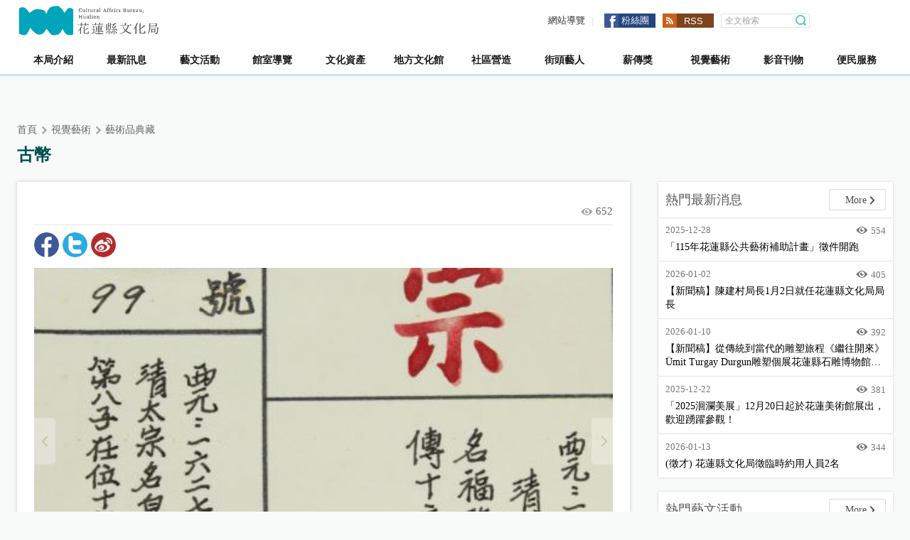

--- FILE ---
content_type: text/html; charset=utf-8
request_url: https://www.hccc.gov.tw/zh-tw/ArtCollection/Detail/100
body_size: 50790
content:

<!DOCTYPE html>
<html lang="zh-Hant-TW" xmlns:fb="http://ogp.me/ns/fb#" xmlns:wb="http://open.weibo.com/wb">
    <head>
        <meta http-equiv="content-type" content="text/html; charset=utf-8" /> 
        <meta name="viewport" content="width=device-width, initial-scale=1.0, user-scalable=0">
        <title>花蓮縣文化局</title>
        <link href="/Content/css/all.css" rel="stylesheet" type="text/css" />
        


<meta name="keyword" content="花蓮, 文化, 文創, 原民, 特色, 工作室, 補助, 創意, 石雕, 視覺藝術, 產品" />
<meta name="description" content="西元1627至1643年。清太宗鑄滿文「天聰通寶」當十錢。">
<meta name="subject">
<meta name="language" content="zh-tw">
<meta name="author" content="花蓮縣文化局">
<meta name="owner" content="花蓮縣文化局">
<meta name="coverage" content="Worldwide">
<meta name="distribution" content="Global">
<meta name="rating" content="General">


<meta property="og:title" content="古幣" />
<meta property="og:type" content="article" />
<meta property="og:site_name" content="花蓮縣文化局" />
<meta property="og:description" content="西元1627至1643年。清太宗鑄滿文「天聰通寶」當十錢。" />
<meta property="og:url" content="https://www.hccc.gov.tw/zh-tw/ArtCollection/Detail/100" />
    <meta property="og:image" content="https://www.hccc.gov.tw/Utility/DisplayImage?id=23013" />


<meta itemprop="name" content="古幣">
<meta itemprop="description" content="西元1627至1643年。清太宗鑄滿文「天聰通寶」當十錢。">
<meta itemprop="image" content="https://www.hccc.gov.tw/Utility/DisplayImage?id=23013">


<meta name="twitter:card" content="https://www.hccc.gov.tw/Utility/DisplayImage?id=23013">
<meta name="twitter:site" content="花蓮縣文化局">
<meta name="twitter:title" content="古幣">
<meta name="twitter:description" content="西元1627至1643年。清太宗鑄滿文「天聰通寶」當十錢。">
<meta name="twitter:creator" content="花蓮縣文化局">
<meta name="twitter:image:src" content="https://www.hccc.gov.tw/Utility/DisplayImage?id=23013&amp;prefix=normal_">
        <meta name="DC.Title" content="花蓮縣文化局" />
<meta name="DC.Subject" content="花蓮縣文化局" />
<meta name="DC.Creator" content="花蓮縣文化局" />
<meta name="DC.Publisher" content="花蓮縣文化局" />
<meta name="DC.Date" content="2026-01-21" />
<meta name="DC.Type" content="網站資訊" />
<meta name="DC.Identifier" content="376550000A" />
<meta name="DC.Description" content="在這裡，我們將與你分享花蓮文化局最即時的資訊。" />
<meta name="DC.Contributor" content="花蓮縣文化局" />
<meta name="DC.Format" content="" />
<meta name="DC.Relation" content="" />
<meta name="DC.Source" content="花蓮縣文化局" />
<meta name="DC.Language" content="zh-tw" />
<meta name="DC.Coverage.t.min" content="2012-01-01" />
<meta name="DC.Coverage.t.max" content="2025-12-21" />
<meta name="DC.Rights" content="花蓮縣文化局" />
    <meta name="DC.CategoryTheme" content="" />
    <meta name="DC.CategoryCake" content="" />
    <meta name="DC.CategoryService" content="" />
    <meta name="DC.Keywords" content="" />

        
        
        
<script async src="https://www.googletagmanager.com/gtag/js?id=G-GLC1XKBJBX"></script>
<script>
    window.dataLayer = window.dataLayer || [];
    function gtag() { dataLayer.push(arguments); }
    gtag('js', new Date());

    gtag('config', 'G-GLC1XKBJBX', { cookie_flags: 'secure;samesite=lax' });
</script>
    </head>
    <body>
        <a href="#main-content" class="acc-show-at-focus js-scroll-anchor" title="跳到主要內容區塊">跳到主要內容區塊</a>
        <a accesskey="U" id="top" class="anchor-fix" tabindex="-1" title="上方定位點(U)">定位點</a>
        <div class="main-container">
            <header class="header-wrapper" id="header-wrapper">
	<div class="header">
		<h1 class="main-logo">
            <a href="/zh-tw" class="link">花蓮縣文化局</a>
		</h1>
		
<div class="main-nav-wrapper" id="main-nav-wrapper">
    <button class="btn-open-menu" id="btn-open-menu">
        <span class="line">導覽</span>
    </button>
    <nav class="main-nav" id="main-nav">
        <div class="site-func-blk d-none d-xl-block" id="site-func-blk">
            <ul class="site-func-list">
                <li class="item">
                    <a href="/zh-tw/SiteInformation/Sitemap" class="link" title="網站導覽">網站導覽</a>
                </li>
                
                <li class="item">
                    <a href="https://www.facebook.com/CulturalAffairsBureau.Hualien/" class="btn-fb-fans" target="_blank" title="Facebook(另開視窗)">粉絲團</a>
                    <a href="/zh-tw/Home/RSS" class="btn-rss" target="_blank" title="RSS(另開視窗)">RSS</a>
                </li>
            </ul>
            <div class="fulltext-search-blk">
                <form method="post" action="/zh-tw/Home/SearchKey">
                    <input name="__RequestVerificationToken" type="hidden" value="IV3qk9-N1hYKdV2NjNFo3mrPriHBQ4mmxoWV7BVoScu4wRsoNxH9SJg6QCVD7_RPcsAGb9jhyDxMX-_OOId4uwSQSibGD_12wI-Y-QFNCDA1" />
                    <label for="full-text-search" style="font:0/0 a;color:transparent;text-shadow:none;background-color:transparent;border:0;">全文檢索</label>
                    <input id="full-text-search" type="text" class="ipt" title="全文檢索" name="q" placeholder="全文檢索" autocomplete="off">
                    <button class="btn-magnifier" title="搜尋">搜尋</button>
                </form>
            </div>
        </div>
        <ul class="main-nav-title-list current-lv" id="main-nav-title-list" data-unit-name="ArtCollection" data-selected-menu="">
            <li class="item">
                <a class="menu-title has-more" href="javascript:void(0)" title="本局介紹" data-unit-name="Introduction">
                    <strong class="title">本局介紹</strong>
                </a>
                <ul class="nav-sub-list">
                    <li class="item" data-menu-name="Intro">
                        <a class="menu-title" href="/zh-tw/Introduction" title="本局簡介">
                            <strong class="title">本局簡介</strong>
                        </a>
                    </li>
                            <li class="item" data-menu-name="Chief">
                                <a class="menu-title" href="/zh-tw/Introduction/Chief" title="局長簡介">
                                    <strong class="title">局長簡介</strong>
                                </a>
                            </li>
                    <li class="item" data-menu-name="Duty">
                        <a class="menu-title" href="/zh-tw/Introduction/Duty" title="業務職掌">
                            <strong class="title">業務職掌</strong>
                        </a>
                    </li>
                        <li class="item" data-menu-name="Department">
                            <a class="menu-title" href="/zh-tw/Introduction/Department" title="連絡電話">
                                <strong class="title">連絡電話</strong>
                            </a>
                        </li>
                    <li class="item" data-menu-name="Traffic">
                        <a class="menu-title" href="/zh-tw/Introduction/Traffic" title="交通指引">
                            <strong class="title">交通指引</strong>
                        </a>
                    </li>
                        <li class="item">
                            <a class="menu-title" href="/zh-tw/Opinion/Opinion" title="局長信箱">
                                <strong class="title">局長信箱</strong>
                            </a>
                        </li>
                </ul>
            </li>
                <li class="item">
                    <a class="menu-title has-more" href="javascript:void(0)" title="最新訊息" data-unit-name="News">
                        <strong class="title">最新訊息</strong>
                    </a>
                    <ul class="nav-sub-list">
                        <li class="item">
                            <a class="menu-title" href="/zh-tw/News/List?cls=291&amp;page=1" title="本局公告">
                                <strong class="title">本局公告</strong>
                            </a>
                        </li>
                        <li class="item">
                            <a class="menu-title" href="/zh-tw/News/List?cls=292&amp;page=1" title="其他公告">
                                <strong class="title">其他公告</strong>
                            </a>
                        </li>
                        <li class="item">
                            <a class="menu-title" href="/zh-tw/News/List?cls=293&amp;page=1" title="採購公告">
                                <strong class="title">採購公告</strong>
                            </a>
                        </li>
                        <li class="item">
                            <a class="menu-title" href="/zh-tw/News/List?cls=294&amp;page=1" title="文化新聞">
                                <strong class="title">文化新聞</strong>
                            </a>
                        </li>
                        <li class="item">
                            <a class="menu-title" href="/zh-tw/News/List?cls=415&amp;page=1" title="廉政平臺專區">
                                <strong class="title">廉政平臺專區</strong>
                            </a>
                        </li>
                        <li class="item">
                            <a class="menu-title" href="/zh-tw/News/List?cls=431&amp;page=1" title="利衝法身分關係揭露專區">
                                <strong class="title">利衝法身分關係揭露專區</strong>
                            </a>
                        </li>
                    </ul>
                </li>
                            <li class="item">
                    <a class="menu-title has-more" href="javascript:void(0)" title="藝文活動" data-unit-name="Activity">
                        <strong class="title">藝文活動</strong>
                    </a>
                    <ul class="nav-sub-list">
                        <li class="item" data-menu-name="Activity">
                            <a class="menu-title" href="/zh-tw/Activity/List" title="活動查詢">
                                <strong class="title">活動查詢</strong>
                            </a>
                        </li>
                        <li class="item" data-menu-name="Review">
                            <a class="menu-title" href="/zh-tw/Activity/Review" title="活動回顧">
                                <strong class="title">活動回顧</strong>
                            </a>
                        </li>
                        <li class="item" data-menu-name="SignUp">
                            <a class="menu-title" href="/zh-tw/Activity/SignUp" title="活動線上報名">
                                <strong class="title">活動線上報名</strong>
                            </a>
                        </li>
                        
                    </ul>
                </li>
            <li class="item">
                <a class="menu-title has-more" href="javascript:void(0)" title="館室導覽" data-unit-name="Pavilions">
                    <strong class="title">館室導覽</strong>
                </a>
                <ul class="nav-sub-list">
                    <li class="item" data-menu-name="Sculpture">
                        <a class="menu-title" href="/zh-tw/Pavilions/Detail/sculpture" title="石雕館">
                            <strong class="title">石雕館</strong>
                        </a>
                    </li>
                    
                    <li class="item" data-menu-name="FineArts">
                        <a class="menu-title" href="/zh-tw/Pavilions/Detail/fine-arts" title="美術館">
                            <strong class="title">美術館</strong>
                        </a>
                    </li>
                    
                </ul>
            </li>
            <li class="item">
                <a class="menu-title has-more" href="javascript:void(0)" title="文化資產" data-unit-name="CulturalHeritage">
                    <strong class="title">文化資產</strong>
                </a>
                <ul class="nav-sub-list">
                    <li class="item" data-menu-name="Query">
                        <a class="menu-title" href="/zh-tw/CulturalHeritage/List" title="文化資產查詢">
                            <strong class="title">文化資產查詢</strong>
                        </a>
                    </li>
                    <li class="item" data-menu-name="Achievement">
                        <a class="menu-title" href="/zh-tw/CulturalHeritage/Achievement" title="計畫成果">
                            <strong class="title">計畫成果</strong>
                        </a>
                    </li>
                    <li class="item">
                        <a class="menu-title" href="https://nchdb.boch.gov.tw/city/HUN" title="花蓮縣文化資產網(另開視窗)" target="_blank">
                            <strong class="title">花蓮縣文化資產網</strong>
                        </a>
                    </li>
                        <li class="item">
                            <a class="menu-title" href="https://www.hccc.gov.tw/immersive/" title="文化資產線上看(另開視窗)" target="_blank">
                                <strong class="title">文化資產線上看</strong>
                            </a>
                        </li>
                </ul>
            </li>
            <li class="item">
                <a class="menu-title" href="/zh-tw/LocalCulturalHall/List" title="地方文化館">
                    <strong class="title">地方文化館</strong>
                </a>
            </li>
                <li class="item">
                    <a class="menu-title has-more" href="javascript:void(0)" title="社區營造" data-unit-name="Community">
                        <strong class="title">社區營造</strong>
                    </a>
                    <ul class="nav-sub-list">
                        
                        
                        <li class="item">
                            <a class="menu-title" href="https://communitytaiwan.moc.gov.tw" title="臺灣社區通(另開視窗)" target="_blank">
                                <strong class="title">臺灣社區通</strong>
                            </a>
                        </li>
                        
                    </ul>
                </li>
                            <li class="item">
                    <a class="menu-title has-more" href="javascript:void(0)" title="街頭藝人" data-unit-name="CulturalFamily">
                        <strong class="title">街頭藝人</strong>
                    </a>
                    <ul class="nav-sub-list">
                        <li class="item" data-menu-name="Busker">
                            <a class="menu-title" href="https://buskers.hccc.gov.tw/" title="街頭藝人另開視窗" target="_blank">
                                <strong class="title">街頭藝人</strong>
                            </a>
                        </li>
                        <li class="item" data-menu-name="Space">
                            <a class="menu-title" href="/zh-tw/CulturalFamily/SpaceList" title="表演場地">
                                <strong class="title">表演場地</strong>
                            </a>
                        </li>
                    </ul>
                </li>
                            <li class="item">
                    <a class="menu-title" href="/zh-tw/ArtHeritage/List" title="薪傳獎" data-unit-name="ArtHeritage">
                        <strong class="title">薪傳獎</strong>
                    </a>
                </li>
                            <li class="item">
                    <a class="menu-title has-more" href="javascript:void(0)" title="視覺藝術" data-unit-name="PublicArt">
                        <strong class="title">視覺藝術</strong>
                    </a>
                    <ul class="nav-sub-list">
                        <li class="item" data-menu-name="Works">
                            <a class="menu-title" href="/zh-tw/ArtCollection/List" title="藝術品典藏">
                                <strong class="title">藝術品典藏</strong>
                            </a>
                        </li>
                        <li class="item" data-menu-name="Works">
                            <a class="menu-title" href="/zh-tw/HualienArt/List" title="洄瀾美展">
                                <strong class="title">洄瀾美展</strong>
                            </a>
                        </li>
                        
                        <li class="item" data-menu-name="Works">
                            <a class="menu-title has-third" href="javascript:void(0)" title="公共藝術">
                                <strong class="title">公共藝術</strong>
                            </a>
                            <ul class="nav-third-list">
                                <li class="third-item" data-menu-name="Works">
                                    <a class="menu-title" href="/zh-tw/PublicArt/Works" title="作品查詢">
                                        <strong class="title">作品查詢</strong>
                                    </a>
                                </li>
                                <li class="third-item" data-menu-name="Promoation">
                                    <a class="menu-title" href="/zh-tw/PublicArt/Promoation" title="教育推廣成果">
                                        <strong class="title">教育推廣成果</strong>
                                    </a>
                                </li>
                                <li class="third-item" data-menu-name="Download">
                                    <a class="menu-title" href="/zh-tw/PublicArt/Download" title="表單下載">
                                        <strong class="title">表單下載</strong>
                                    </a>
                                </li>
                            </ul>
                        </li>
                    </ul>
                </li>
                            <li class="item">
                    <a class="menu-title has-more" href="javascript:void(0)" title="影音刊物" data-unit-name="Media">
                        <strong class="title">影音刊物</strong>
                    </a>
                    <ul class="nav-sub-list">
                        
                        <li class="item" data-menu-name="EBook">
                            <a class="menu-title" href="/zh-tw/PublicationLite/List?category=223&amp;page=1" title="電子書">
                                <strong class="title">電子書</strong>
                            </a>
                        </li>
                        <li class="item" data-menu-name="Link">
                            <a class="menu-title" href="/zh-tw/PublicationLite/List?category=222&amp;page=1" title="洄瀾文訊">
                                <strong class="title">洄瀾文訊</strong>
                            </a>
                        </li>
                        <li class="item">
                            <a class="menu-title" href="https://www.youtube.com/user/hlcultural?feature=watch" title="熱門影片(另開視窗)" target="_blank">
                                <strong class="title">熱門影片</strong>
                            </a>
                        </li>
                        
                        <li class="item" data-menu-name="Album">
                            <a class="menu-title" href="/zh-tw/PacificOcean/Voices" title="太平洋聲音資料庫">
                                <strong class="title">太平洋聲音資料庫</strong>
                            </a>
                        </li>
                    </ul>
                </li>
                            <li class="item">
                    <a class="menu-title has-more" href="javascript:void(0)" title="便民服務" data-unit-name="Service">
                        <strong class="title">便民服務</strong>
                    </a>
                    <ul class="nav-sub-list">
                        <li class="item" data-menu-name="PetitionFlow">
                            <a class="menu-title" href="/zh-tw/Allowance/List" title="補助資訊">
                                <strong class="title">補助資訊</strong>
                            </a>
                        </li>
                        <li class="item" data-menu-name="Application-31">
                            <a class="menu-title" href="/zh-tw/Download/List/31" title="場地租借">
                                <strong class="title">場地租借</strong>
                            </a>
                        </li>
                        <li class="item" data-menu-name="Application-32">
                            <a class="menu-title" href="/zh-tw/Download/List/32" title="演藝團體">
                                <strong class="title">演藝團體</strong>
                            </a>
                        </li>
                        <li class="item" data-menu-name="Application-33">
                            <a class="menu-title" href="/zh-tw/Download/List/33" title="街頭藝人">
                                <strong class="title">街頭藝人</strong>
                            </a>
                        </li>
                        <li class="item">
                            <a class="menu-title" href="https://film.hccc.gov.tw/" title="影視協拍(另開視窗)" target="_blank">
                                <strong class="title">影視協拍</strong>
                            </a>
                        </li>
                        <li class="item" data-menu-name="Application-44">
                            <a class="menu-title has-third" href="javascript:void(0)" title="統計業務專區">
                                <strong class="title">統計業務專區</strong>
                            </a>
                            <ul class="nav-third-list">
                                <li class="third-item" data-menu-name="Works">
                                    <a class="menu-title" href="/zh-tw/Download/Statistics/408" title="預告統計資料發布">
                                        <strong class="title">預告統計資料發布</strong>
                                    </a>
                                </li>
                                <li class="third-item" data-menu-name="Promoation">
                                    <a class="menu-title" href="/zh-tw/Download/Statistics/409" title="統計報表">
                                        <strong class="title">統計報表</strong>
                                    </a>
                                </li>
                                <li class="third-item" data-menu-name="Download">
                                    <a class="menu-title" href="/zh-tw/Download/Statistics/410" title="統計通報">
                                        <strong class="title">統計通報</strong>
                                    </a>
                                </li>
                                <li class="third-item" data-menu-name="Promoation">
                                    <a class="menu-title" href="/zh-tw/Download/Statistics/411" title="統計專題">
                                        <strong class="title">統計專題</strong>
                                    </a>
                                </li>
                                <li class="third-item" data-menu-name="Download">
                                    <a class="menu-title" href="/zh-tw/Download/Statistics/412" title="性別統計專區">
                                        <strong class="title">性別統計專區</strong>
                                    </a>
                                </li>
                                <li class="third-item" data-menu-name="Download">
                                    <a class="menu-title" href="/zh-tw/Download/Statistics/413" title="視覺化統計圖專區">
                                        <strong class="title">視覺化統計圖專區</strong>
                                    </a>
                                </li>
                            </ul>
                        </li>
                        <li class="item" data-menu-name="Application-34">
                            <a class="menu-title" href="/zh-tw/Download/List/34" title="假日文化廣場">
                                <strong class="title">假日文化廣場</strong>
                            </a>
                        </li>
                        <li class="item" data-menu-name="Application-35">
                            <a class="menu-title" href="/zh-tw/Download/List/35" title="花蓮文學">
                                <strong class="title">花蓮文學</strong>
                            </a>
                        </li>
                        <li class="item" data-menu-name="Application-36">
                            <a class="menu-title" href="/zh-tw/Download/List/36" title="圖書館">
                                <strong class="title">圖書館</strong>
                            </a>
                        </li>
                        <li class="item" data-menu-name="Application-37">
                            <a class="menu-title" href="/zh-tw/Download/List/37" title="法規專區">
                                <strong class="title">法規專區</strong>
                            </a>
                        </li>
                        <li class="item" data-menu-name="Application-38">
                            <a class="menu-title" href="/zh-tw/Download/List/38" title="表單下載">
                                <strong class="title">表單下載</strong>
                            </a>
                        </li>
                        <li class="item" data-menu-name="Application-39">
                            <a class="menu-title" href="/zh-tw/Download/List/39" title="文化藝術基金會申請">
                                <strong class="title">文化藝術基金會申請</strong>
                            </a>
                        </li>
                        <li class="item" data-menu-name="Application-40">
                            <a class="menu-title" href="/zh-tw/Download/List/40" title="政府資訊公開">
                                <strong class="title">政府資訊公開</strong>
                            </a>
                        </li>
                        <li class="item" data-menu-name="Application-41">
                            <a class="menu-title" href="/zh-tw/Download/List/41" title="展覽申請">
                                <strong class="title">展覽申請</strong>
                            </a>
                        </li>
                        <li class="item" data-menu-name="BilingualGlossary">
                            <a class="menu-title" href="/zh-tw/SiteInformation/BilingualGlossary" title="雙語詞彙">
                                <strong class="title">雙語詞彙</strong>
                            </a>
                        </li>
                        
                        <li class="item" data-menu-name="PetitionFlow">
                            <a class="menu-title" href="/zh-tw/Download/PetitionFlow" title="陳情處理流程表">
                                <strong class="title">陳情處理流程表</strong>
                            </a>
                        </li>
                        <li class="item" data-menu-name="PetitionFlow">
                            <a class="menu-title" href="/zh-tw/Download/List/45" title="政策及業務宣導之預算執行情形專區">
                                <strong class="title">政策及業務宣導之預算執行情形專區</strong>
                            </a>
                        </li>
                    </ul>
                </li>
        </ul>
        
    </nav>
    <div id="mobile-sublist-wrapper">
        <div class="menu-breadcrumb" id="menu-breadcrumb">
            <nav>
                <button class="btn-back-all" id="btn-back-all" title="全部">全部</button>
                <span class="current" id="current-unit-name"></span>
            </nav>
        </div>
    </div>
    <div class="mobile-nav-close-mask" id="mobile-nav-close-mask"></div>
</div>
	</div>
</header>
            <a accesskey="C" class="anchor-fix" id="main-content" tabindex="-1" title="主要內容區塊">主要內容區塊</a>
            

<div class="unit-title-blk">
	

<div class="breadcrumb">
                    <a href="/" class="unit icon-home" title="首頁">首頁</a>
                    <span class="unit">視覺藝術</span>
                    <a href="/zh-tw/ArtCollection/List" class="unit" title="藝術品典藏">藝術品典藏</a>
</div>
	<h2 class="unit-title">古幣</h2>
</div>
<main class="page-content-wrapper white">
    <section class="content-left-blk">
        <div class="total-nums-blk in-content-page">
            <p class="icon-view">652</p>
        </div>
        
<div class="social-share-blk">
	
	<ul class="social-share-list" id="social-share-list">
		<li class="item">
            <a href="https://www.facebook.com/sharer/sharer.php?u=www.hccc.gov.tw/zh-tw/ArtCollection/Detail/100" class="btn-share-fb" target="_blank" title="分享到Facebook(另開視窗)">分享到Facebook</a>
		</li>
		
		<li class="item">
            <a href="https://twitter.com/home/?status=古幣 www.hccc.gov.tw/zh-tw/ArtCollection/Detail/100" class="btn-share-twitter" target="_blank" title="分享到X(另開視窗)">分享到X</a>
		</li>
        <li class="item">
                <a href="https://service.weibo.com/share/share.php?url=www.hccc.gov.tw/zh-tw/ArtCollection/Detail/100&title=古幣&pic=https://www.hccc.gov.tw/Utility/DisplayImage?id=23013&language=zh_tw" class="btn-share-weibo" target="_blank" title="分享到微博(另開視窗)">分享到微博</a>
        </li>
		<li class="item hide-at-desktop">
            <a href="https://line.naver.jp/R/msg/text/?古幣 www.hccc.gov.tw/zh-tw/ArtCollection/Detail/100" class="btn-share-line" target="_blank" title="分享到Line(另開視窗)">分享到Line</a>
		</li>
	</ul>
</div>
            <div class="news-cover-blk">
                <div class="spot-photo-slider" id="spot-photo-slider">
                        <div class="item">
                            <a href="https://www.hccc.gov.tw/Utility/DisplayImage?id=23013" class="js-photoswipe-item link" data-size="1242x2005" target="_blank" title="另開視窗">
                                <img data-flickity-lazyload="https://www.hccc.gov.tw/Utility/DisplayImage?id=23013" alt="古幣" class="thumb">
                                <noscript>
                                    <img src="https://www.hccc.gov.tw/Utility/DisplayImage?id=23013" alt="古幣" class="thumb">
                                </noscript>
                            </a>
                        </div>
                </div>
            </div>
        <article class="news-detail-blk">
            <section>
                <h3 class="news-detail-title">作品資訊</h3>
                <dl class="event-info-list">
                        <dt class="info-label">作者</dt>
                        <dd class="info">
                            清代
                        </dd>
                                            <dt class="info-label">類別</dt>
                        <dd class="info">
                            民族古幣
                        </dd>
                                            <dt class="info-label">尺寸</dt>
                        <dd class="info">
                            4.3*4.3 cm一枚
                        </dd>
                                    </dl>
            </section>
                <section>
                    <h3 class="news-detail-title">作品介紹</h3>
                    <p>西元1627至1643年。清太宗鑄滿文「天聰通寶」當十錢。</p>
                </section>
                    </article>
        <div class="page-func-blk">
                <a href="/zh-tw/ArtCollection/Detail/99" class="btn-page-direction">上一則</a>
            <a href="/zh-tw/ArtCollection/List" class="btn-page-direction">回列表</a>
                <a href="/zh-tw/ArtCollection/Detail/101" class="btn-page-direction">下一則</a>
        </div>
    </section>
    <aside class="content-right-blk hide-at-mobile">
        
<section class="right-side-info-blk">
    <h3 class="title">熱門最新消息</h3>
    <a href="/zh-tw/News?page=1" class="btn-more" title="更多 最新訊息">More</a>
        <ul class="hot-info-list">
                <li class="item">
                    <div class="news-card-item">
                        <a href="/zh-tw/News/Detail/15081" class="link">
                            <div class="info-blk">
                                <span class="type type-03">文化新聞</span>
                                <span class="date">2025-12-28</span>
                                <span class="icon-view">554</span>
                            </div>
                            <div class="title">「115年花蓮縣公共藝術補助計畫」徵件開跑</div>
                        </a>
                    </div>
                </li>
                <li class="item">
                    <div class="news-card-item">
                        <a href="/zh-tw/News/Detail/15088" class="link">
                            <div class="info-blk">
                                <span class="type type-03">文化新聞</span>
                                <span class="date">2026-01-02</span>
                                <span class="icon-view">405</span>
                            </div>
                            <div class="title">【新聞稿】陳建村局長1月2日就任花蓮縣文化局局長</div>
                        </a>
                    </div>
                </li>
                <li class="item">
                    <div class="news-card-item">
                        <a href="/zh-tw/News/Detail/15097" class="link">
                            <div class="info-blk">
                                <span class="type type-03">文化新聞</span>
                                <span class="date">2026-01-10</span>
                                <span class="icon-view">392</span>
                            </div>
                            <div class="title">【新聞稿】從傳統到當代的雕塑旅程《繼往開來》&#220;mit Turgay Durgun雕塑個展花蓮縣石雕博物館亮相</div>
                        </a>
                    </div>
                </li>
                <li class="item">
                    <div class="news-card-item">
                        <a href="/zh-tw/News/Detail/15073" class="link">
                            <div class="info-blk">
                                <span class="type type-03">文化新聞</span>
                                <span class="date">2025-12-22</span>
                                <span class="icon-view">381</span>
                            </div>
                            <div class="title">「2025洄瀾美展」12月20日起於花蓮美術館展出，歡迎踴躍參觀！</div>
                        </a>
                    </div>
                </li>
                <li class="item">
                    <div class="news-card-item">
                        <a href="/zh-tw/News/Detail/15102" class="link">
                            <div class="info-blk">
                                <span class="type type-01">本局公告</span>
                                <span class="date">2026-01-13</span>
                                <span class="icon-view">344</span>
                            </div>
                            <div class="title">(徵才) 花蓮縣文化局徵臨時約用人員2名</div>
                        </a>
                    </div>
                </li>
        </ul>
</section>
        
<section class="right-side-info-blk">
    <h3 class="title adj">熱門藝文活動</h3>
    <a href="/zh-tw/Activity/List?page=1" class="btn-more" title="更多 活動查詢">More</a>
        <ul class="hot-info-list">
                <li class="item adj">
                    <div class="small-event-card-item">
                        <a href="/zh-tw/Activity/Detail/15086" class="link">
                            <span class="thumb-frame">
                                <img src="/content/images/global/4to3.gif" data-src="https://www.hccc.gov.tw/Utility/DisplayImage?id=38903" alt="" class="thumb lazy">
                                <noscript><img src="https://www.hccc.gov.tw/Utility/DisplayImage?id=38903" alt="" class="thumb"></noscript>
                            </span>
                            <div class="info-blk">
                                <div class="event-title">龍馬常在 享戀雕藝－王秀杞&#183;林昭慶雙人聯展</div>
                                <div class="event-info">
                                    
                                    <div class="date">2026-01-09～03-29</div>
                                    <div class="icon-view">1624</div>
                                </div>
                            </div>
                        </a>
                    </div>
                </li>
                <li class="item adj">
                    <div class="small-event-card-item">
                        <a href="/zh-tw/Activity/Detail/15089" class="link">
                            <span class="thumb-frame">
                                <img src="/content/images/global/4to3.gif" data-src="https://www.hccc.gov.tw/Utility/DisplayImage?id=38943" alt="" class="thumb lazy">
                                <noscript><img src="https://www.hccc.gov.tw/Utility/DisplayImage?id=38943" alt="" class="thumb"></noscript>
                            </span>
                            <div class="info-blk">
                                <div class="event-title">《繼往開來》&#220;mit Turgay Durgun雕塑個展</div>
                                <div class="event-info">
                                    
                                    <div class="date">2026-01-09～03-29</div>
                                    <div class="icon-view">976</div>
                                </div>
                            </div>
                        </a>
                    </div>
                </li>
                <li class="item adj">
                    <div class="small-event-card-item">
                        <a href="/zh-tw/Activity/Detail/15090" class="link">
                            <span class="thumb-frame">
                                <img src="/content/images/global/4to3.gif" data-src="https://www.hccc.gov.tw/Utility/DisplayImage?id=38923" alt="" class="thumb lazy">
                                <noscript><img src="https://www.hccc.gov.tw/Utility/DisplayImage?id=38923" alt="" class="thumb"></noscript>
                            </span>
                            <div class="info-blk">
                                <div class="event-title">2025洄瀾美展</div>
                                <div class="event-info">
                                    
                                    <div class="date">2025-12-20～2026-02-08</div>
                                    <div class="icon-view">532</div>
                                </div>
                            </div>
                        </a>
                    </div>
                </li>
        </ul>
</section>
    </aside>
</main>
<div class="pswp" tabindex="-1" role="dialog" aria-hidden="true">
    <div class="pswp__bg"></div>
    <div class="pswp__scroll-wrap"> 
        <div class="pswp__container">
            <div class="pswp__item"></div>
            <div class="pswp__item"></div>
            <div class="pswp__item"></div>
        </div> 
        <div class="pswp__ui pswp__ui--hidden">
            <div class="pswp__top-bar">
                <div class="pswp__counter"></div>
                <button class="pswp__button pswp__button--close" title="Close (Esc)">
                    <span style="font:0/0 a;color:transparent;text-shadow:none;background-color:transparent;border:0;">Close (Esc)</span>
                </button>
                <button class="pswp__button pswp__button--share" title="Share">
                    <span style="font:0/0 a;color:transparent;text-shadow:none;background-color:transparent;border:0;">Share</span>
                </button>
                <button class="pswp__button pswp__button--fs" title="Toggle fullscreen">
                    <span style="font:0/0 a;color:transparent;text-shadow:none;background-color:transparent;border:0;">Toggle fullscreen</span>
                </button>
                <button class="pswp__button pswp__button--zoom" title="Zoom in/out">
                    <span style="font:0/0 a;color:transparent;text-shadow:none;background-color:transparent;border:0;">Zoom in/out</span>
                </button>
                <div class="pswp__preloader">
                    <div class="pswp__preloader__icn">
                      <div class="pswp__preloader__cut">
                        <div class="pswp__preloader__donut"></div>
                      </div>
                    </div>
                </div>
            </div>
            <div class="pswp__share-modal pswp__share-modal--hidden pswp__single-tap">
                <div class="pswp__share-tooltip"></div> 
            </div>
            <button class="pswp__button pswp__button--arrow--left" title="Previous (arrow left)">
                <span style="font:0/0 a;color:transparent;text-shadow:none;background-color:transparent;border:0;">Previous (arrow left)</span>
            </button>
            <button class="pswp__button pswp__button--arrow--right" title="Next (arrow right)">
                <span style="font:0/0 a;color:transparent;text-shadow:none;background-color:transparent;border:0;">Next (arrow right)</span>
            </button>
            <div class="pswp__caption">
                <div class="pswp__caption__center"></div>
            </div>
        </div>
    </div>
</div>
            <div id="app-root"></div>
            
<footer class="footer-wrapper">
<div id="fb-root"></div>
<script>
    (function (d, s, id) {
        var js, fjs = d.getElementsByTagName(s)[0];
        if (d.getElementById(id)) return;
        js = d.createElement(s); js.id = id;
        js.src = "//connect.facebook.net/en_GB/sdk.js#xfbml=1&version=v2.6";
        fjs.parentNode.insertBefore(js, fjs);
    }(document, 'script', 'facebook-jssdk'));
</script>
<div class="fat-footer-wrapper show-at-desktop">
    <nav class="fat-footer">
            <div class="fat-footer-item">
        <h3 class="title">主題網站</h3>
        <ul class="menu-list">
                <li class="item">
                    <a href="https://document.hccc.gov.tw/records/" class="link" target="_blank" title="花蓮縣志(另開視窗)">花蓮縣志</a>
                </li>
                <li class="item">
                    <a href="https://docs.google.com/forms/d/e/1FAIpQLSeLt4odSglWMk5crNSWx9qq3XAZHThv6OZ2iK6Va0mPoNVQFg/viewform" class="link" target="_blank" title="花蓮設計中心顧問諮詢表單(另開視窗)">花蓮設計中心顧問諮詢表單</a>
                </li>
                <li class="item">
                    <a href="https://document.hccc.gov.tw/foundation/" class="link" target="_blank" title="財團法人花蓮縣文化基金會(另開視窗)">財團法人花蓮縣文化基金會</a>
                </li>
                <li class="item">
                    <a href="https://library.hccc.gov.tw/lp.asp?ctNode=967&amp;CtUnit=245&amp;BaseDSD=56&amp;mp=20" class="link" target="_blank" title="花蓮縣文化局電子書網站(另開視窗)">花蓮縣文化局電子書網站</a>
                </li>
                <li class="item">
                    <a href="http://stone.hccc.gov.tw/" class="link" target="_blank" title="花蓮縣石雕博物館(另開視窗)">花蓮縣石雕博物館</a>
                </li>
        </ul>
    </div>
    <div class="fat-footer-item">
        <h3 class="title">附屬館舍</h3>
        <ul class="menu-list">
                <li class="item">
                    <a href="https://hlam.hccc.gov.tw/" class="link" target="_blank" title="花蓮縣考古博物館(另開視窗)">花蓮縣考古博物館</a>
                </li>
                <li class="item">
                    <a href="https://center.hccc.gov.tw/" class="link" target="_blank" title="花蓮圖書館書目查詢系統(另開視窗)">花蓮圖書館書目查詢系統</a>
                </li>
                <li class="item">
                    <a href="https://library.hccc.gov.tw/" class="link" target="_blank" title="花蓮縣公共圖書館(另開視窗)">花蓮縣公共圖書館</a>
                </li>
                <li class="item">
                    <a href="https://art.hccc.gov.tw/" class="link" target="_blank" title="花蓮美術館(另開視窗)">花蓮美術館</a>
                </li>
        </ul>
    </div>
    <div class="fat-footer-item">
        <h3 class="title">宣導專區</h3>
        <ul class="menu-list">
                <li class="item">
                    <a href="https://law.moj.gov.tw/LawClass/LawAll.aspx?pcode=A0030134&amp;kw=%e6%aa%94%e6%a1%88%e6%b3%95" class="link" target="_blank" title="檔案法-全國法規資料庫(另開視窗)">檔案法-全國法規資料庫</a>
                </li>
                <li class="item">
                    <a href="https://near.archives.gov.tw/home" class="link" target="_blank" title="機關檔案目錄查詢網(另開視窗)">機關檔案目錄查詢網</a>
                </li>
                <li class="item">
                    <a href="https://law.moj.gov.tw/LawClass/LawAll.aspx?pcode=A0030091" class="link" target="_blank" title="	檔案閱覽抄錄複製收費標準(另開視窗)">	檔案閱覽抄錄複製收費標準</a>
                </li>
                <li class="item">
                    <a href="http://www.gov.tw/" class="link" target="_blank" title="我的E政府(另開視窗)">我的E政府</a>
                </li>
                <li class="item">
                    <a href="https://elearn.hrd.gov.tw/mooc/index.php" class="link" target="_blank" title="e等公務員(另開視窗)">e等公務員</a>
                </li>
        </ul>
    </div>

        <div class="fat-footer-item social">
            <div class="fb-page" data-href="https://www.facebook.com/CulturalAffairsBureau.Hualien" data-small-header="false" data-adapt-container-width="false" data-hide-cover="false" data-show-facepile="false"><blockquote cite="https://www.facebook.com/CulturalAffairsBureau.Hualien" class="fb-xfbml-parse-ignore"><a href="https://www.facebook.com/CulturalAffairsBureau.Hualien" title="花蓮縣文化局(另開視窗)" target="_blank">花蓮縣文化局</a></blockquote></div>
        </div>
    </nav>
</div>    <div class="footer">
        <a href="/zh-tw" class="btn-hccc-logo" title="花蓮縣文化局">花蓮縣文化局</a>
        <div class="contact-info-blk">
            <p class="info">地址 : 970020花蓮市文復路6號</p>
            <p class="info adj">電話 : <a href="tel:886-3-8227121" class="tel-link">886-3-8227121</a>傳真 : <span class="tel-link">886-3-8227665</span></p>
            <p class="info link-blk">
                    <a href="/zh-tw/Opinion/Opinion" class="link" title="局長信箱">局長信箱</a>
                <a href="/zh-tw/SiteInformation/PrivacyPolicy" class="link" title="隱私權及資訊安全政策宣示">隱私權及資訊安全政策宣示</a>
            </p>
        </div>
        <div class="visitor-blk">
            <p class="info">總訪客數：10,440,089</p>
            <p class="info">今日瀏覽：961</p>
            <p class="info">更新日期：2026年01月21日</p>
        </div>
        <div class="a11y-blk">
            <a class="d-block" href="https://accessibility.moda.gov.tw/Applications/Detail?category=20251027095816" target="_blank" rel="noopener noreferrer" title="另開視窗">
                <img class="d-block" src="/content/images/global/a11y.png" alt="">
                <div class="sr-only">
                   無障礙網頁認證
                </div>
            </a>
        </div>
    </div>
    <div class="copyright-info-blk" id="copyright-info-blk">
        <p class="info">
            花蓮縣文化局  Copyright © 2016 All Rights Reserved
        </p>
    </div>
</footer>   
        </div>
        <a href="#top" class="btn-back-to-top js-scroll-anchor" id="back-to-top" title="返回頁面頂端" role="button">Top</a>
        <script src="/Scripts/_scripts.js"></script>
        
            <script src="/scripts/alone/react/app-df551f4ef1666e8aa42f.js"></script>
        
        <input name="__RequestVerificationToken" type="hidden" value="VcRtvgXgoOaXloJJ6oauDhj8JmhHbPMRj4BuulwbqpPd0MDORIS4VGvvL0BTGUAOAoksw0zNOh3ndAicZ2CNsVIoeu1rMVEI5J62AT83KTs1" />
    </body>
</html>

--- FILE ---
content_type: text/html; charset=utf-8
request_url: https://www.hccc.gov.tw/Utility/AddPageVisited
body_size: -159
content:
{"success":true,"data":"zh-tw-418ed8b477dc48fc9e48cbc299102b2c"}

--- FILE ---
content_type: image/svg+xml
request_url: https://www.hccc.gov.tw/Content/images/global/logo-desktop.svg
body_size: 21795
content:
<svg xmlns="http://www.w3.org/2000/svg" viewBox="0 0 202 44"><defs><style>.cls-1{fill:#00a5bb;}.cls-2{fill:#595757;}</style></defs><g id="圖層_2" data-name="圖層 2"><path class="cls-1" d="M2.8,40.5a19.1,19.1,0,0,0,7.3,2.1c4,.4,7.4-8.1,8.1-10.2h.5c1.3,1.6,6.9,8.3,10.8,9.2,7.2,1.5,10.8-6.1,11.5-7.9h.5c2,2.2,5.4,7.4,7.6,8.5s7.3,0,9.3-.9,4.5-5.8,5.3-7.4h.5A48.6,48.6,0,0,0,67.1,39c4,5.9,12,2.3,12,2.3V6.3s-5.8-4.9-8.9,0a30,30,0,0,1-3.4,4.6h-.4L63.5,6.1,58.6,1.6A22,22,0,0,0,47.2,3.1c-2.7,1.2-5.1,7.1-5.9,9.4h-.5a11.5,11.5,0,0,0-1.6-3.8C37.8,6.3,28.1,5.6,28.1,5.6a15.7,15.7,0,0,0-4.7,1.6,66.9,66.9,0,0,0-5.7,3.9h-.4c-.5-.8-2.2-3.1-3.8-5.1A7.2,7.2,0,0,0,7.7,3.2,8.4,8.4,0,0,0,2.8,4.8Z"/><path class="cls-2" d="M90.9,9.8l-.7.2H88.7l-.6-.2-1-1a2.8,2.8,0,0,1-.3-1.3,2.4,2.4,0,0,1,2.6-2.6h1.5V6.3h-.4V5.6h-.1l-.4-.2h-.5a1.6,1.6,0,0,0-1.3.6,1.8,1.8,0,0,0-.5,1.5,2.9,2.9,0,0,0,.5,1.7,1.9,1.9,0,0,0,1.5.6h.6V9.4l.2-.8h.4Z"/><path class="cls-2" d="M89.4,10.1h-.7l-.6-.2a2.4,2.4,0,0,1-1-1,2.8,2.8,0,0,1-.4-1.3,2.4,2.4,0,0,1,.8-1.9,2.7,2.7,0,0,1,2.7-.7l.7.2H91V6.3h-.5l-.2-.7h-.9a1.6,1.6,0,0,0-1.3.6,2.5,2.5,0,0,0-.5,1.5A2.5,2.5,0,0,0,88.1,9a2,2,0,0,0,1.5.6h.7l.2-.8H91V9.8h-.1l-.7.2Zm0-5.2a2.7,2.7,0,0,0-1.8.7,2.6,2.6,0,0,0-.8,1.9,3.3,3.3,0,0,0,.4,1.3,2,2,0,0,0,.9.9l.6.2h2.2V8.7h-.3l-.2.8h-.8a1.8,1.8,0,0,1-1.5-.6,2.4,2.4,0,0,1-.6-1.7A2.8,2.8,0,0,1,88,5.8a2,2,0,0,1,1.4-.6h.9v.8h.4v-1L90.1,5Z"/><path class="cls-2" d="M92.9,6.3h.3V8.8a1.4,1.4,0,0,0,.2.6l.6.2h.4l.4-.2V6.8h-.5V6.6l.9-.3h.3V9.7H96V10H94.8V9.6l-.6.3h-.6a.8.8,0,0,1-.7-.3c-.2-.1-.3-.4-.3-.8V6.8h-.5V6.6Z"/><path class="cls-2" d="M93.6,10.1a1.1,1.1,0,0,1-.8-.3c-.2-.2-.2-.5-.2-.9v-2H92V6.6l.9-.3h.4V8.8a.7.7,0,0,0,.1.5c.2.2.3.2.6.2h.4l.4-.2V6.9h-.5V6.6l.9-.3h.3V9.5H96V10H94.8V9.6l-.6.4ZM92.1,6.8h.6V8.9c0,.4,0,.6.2.8a.9.9,0,0,0,.7.3h.6l.6-.4h.1v.4h1V9.7h-.5V6.4h-.2l-.8.2v.2h.5V9.4h0l-.5.2H94l-.6-.2c-.2-.1-.2-.3-.2-.6V6.4H93l-.9.2Z"/><path class="cls-2" d="M97,10V9.7h.4l.2-.2V5H97V4.8l.9-.3h.3V9.7h.5V10Z"/><path class="cls-2" d="M98.8,10H96.9V9.7h.6V5h-.6V4.7l1-.3h.4V9.5h.5ZM97,9.9h1.7V9.7h-.5v-5h-.3l-.9.2h.6V9.6H97Z"/><path class="cls-2" d="M100.2,6.8h-.5V6.6l.5-.2.3-.7h.3v.8H102v.3h-1.2v2a.8.8,0,0,0,.2.6c.1.2.2.2.5.2h.5v.2h-1l-.6-.2a.8.8,0,0,1-.2-.6Z"/><path class="cls-2" d="M101,10h-.7a1.4,1.4,0,0,1-.2-.7V6.9h-.4V6.6l.5-.2.3-.8h.4v.8H102v.5h-1.1V8.8c0,.3,0,.5.1.6a.6.6,0,0,0,.5.2h.5v.4h-1ZM99.8,6.8h.5V9.2c0,.3,0,.5.1.6h1.5V9.6h-.4l-.6-.2c-.1-.1-.1-.4-.1-.7v-2h1.1V6.5h-1.1V5.8h-.2l-.3.6-.5.2Z"/><path class="cls-2" d="M103.7,6.3h.3V8.8a1.4,1.4,0,0,0,.2.6l.6.2h.4l.5-.2V6.8h-.6V6.6l.9-.3h.3V9.7h.4V10h-1.1V9.6l-.7.3h-.6a.8.8,0,0,1-.7-.3c-.2-.1-.3-.4-.3-.8V6.8h-.5V6.6Z"/><path class="cls-2" d="M104.4,10.1a1.1,1.1,0,0,1-.8-.3c-.2-.2-.2-.5-.2-.9v-2h-.6V6.6l.9-.3h.4V8.8c0,.2,0,.4.2.5s.2.2.5.2h.4l.4-.2V6.9h-.5V6.6l.9-.3h.3V9.5h.5V10h-1.2V9.6l-.6.4Zm-1.5-3.3h.6V8.9c0,.4,0,.6.2.8a.9.9,0,0,0,.7.3h.6l.6-.4h.1v.4h1V9.7h-.5V6.4H106l-.8.2v.2h.5V9.4h0l-.5.2h-.4l-.6-.2a.8.8,0,0,1-.2-.6V6.4h-.2l-.9.2Z"/><path class="cls-2" d="M107.8,10V9.7h.4V6.9h-.5V6.6l.9-.2h.3v.7a.8.8,0,0,1,.4-.4l.4-.4h.6v.7h-.2l-.2-.2h-.6c-.1.1-.3.2-.4.4V9.7h.5V10Z"/><path class="cls-2" d="M109.7,10h-1.9V9.7h.5V6.9h-.5V6.6l.9-.3h.3v.6l.3-.2.5-.4h.7v.7H110c-.1-.1-.3-.1-.5.1s-.3.2-.5.3V9.5h.7Zm-1.8-.1h1.7V9.7h-.7V7.4h0l.5-.4a.6.6,0,0,1,.7-.1h.3V6.4h-.6l-.4.3-.4.4h-.1V6.4h-.2l-.8.3h.5V9.6h-.5Z"/><path class="cls-2" d="M113.6,9.5l-.6.4h-.6l-.7-.2a1,1,0,0,1,.1-1.5,6,6,0,0,1,1.8-.6V7.5c0-.3,0-.6-.1-.7l-.6-.2h-.5v.6h-.8a.5.5,0,0,1,.4-.6,2,2,0,0,1,1.1-.3,1.2,1.2,0,0,1,.9.3c.2.1.3.4.3.8V9.7h.4V10h-1.1Zm0-.2V8a4,4,0,0,0-1.2.4.9.9,0,0,0-.3.6.9.9,0,0,0,.1.5h.9Z"/><path class="cls-2" d="M112.4,10.1a1.1,1.1,0,0,1-.8-.3,1.4,1.4,0,0,1-.2-.7.8.8,0,0,1,.4-.8,4.4,4.4,0,0,1,1.8-.6V7.5a.8.8,0,0,0-.2-.6.6.6,0,0,0-.5-.2h-.5v.6h-.8c0-.1-.1-.1-.1-.2s.2-.5.5-.7a2,2,0,0,1,1.1-.2l.9.2a1.2,1.2,0,0,1,.3.9V9.5h.5V10h-1.1V9.6a.9.9,0,0,1-.6.3Zm.5-3.5a.8.8,0,0,1,.6.2,1.2,1.2,0,0,1,.2.7v.3h-.1a6,6,0,0,0-1.8.6.8.8,0,0,0-.3.7c0,.2,0,.5.2.6a.9.9,0,0,0,.7.3h.5l.7-.4h.1v.4h.9V9.7h-.5V7.4a1.5,1.5,0,0,0-.2-.8c-.2-.2-.5-.2-.9-.2a2,2,0,0,0-1.1.2c-.2.2-.4.3-.4.6h.7V6.7h.6Zm-.2,3.1-.5-.2A.8.8,0,0,1,112,9a.9.9,0,0,1,.3-.6l1.3-.5h.1V9.3h-.1l-.5.3Zm.9-1.7-1.2.5a.5.5,0,0,0-.3.5.5.5,0,0,0,.2.4c.1.2.4.2.8.1l.5-.2Z"/><path class="cls-2" d="M115.8,10V9.7h.4V5h-.6V4.8l1-.3h.3V9.7h.4V10Z"/><path class="cls-2" d="M117.6,10h-1.9V9.7h.6V5h-.6V4.7l1-.3h.3V9.5h.6Zm-1.8-.1h1.7V9.7h-.6v-5h-.2l-.9.2h.6V9.6h-.6Z"/><path class="cls-2" d="M123.2,4.9h.5l1.8,4.7h.4V10h-1.7V9.7h.5l-.5-1.4h-1.8l-.5,1.4h.5V10h-1.5V9.7h.5Zm.1.8-.8,2.1h1.6Z"/><path class="cls-2" d="M126,10h-1.8V9.6h.5l-.6-1.3h-1.7l-.5,1.3h.6V10h-1.6V9.6h.4l1.8-4.6h.6l1.8,4.6h.5Zm-1.7-.1h1.6V9.7h-.5L123.6,5h-.4l-1.8,4.6H121v.2h1.4V9.7h-.5V9.5l.6-1.4h1.8l.6,1.4v.2h-.4Zm-.2-2.1h-1.6l.8-2.2Zm-1.5-.1H124l-.7-1.9Z"/><path class="cls-2" d="M126.5,10V9.7h.4l.2-.2V6.8h-.5V6.6h.5a2,2,0,0,1,.4-1.4,1.4,1.4,0,0,1,1.1-.6.5.5,0,0,1,.4.2c.2,0,.2.1.2.3v.2c0,.1-.1.1-.2.1l-.7-.4-.4.4c0,.2-.1.4-.1.7v.6h1.1v.3h-1.1V9.7h.5V10Z"/><path class="cls-2" d="M128.4,10h-1.9V9.7h.5V6.9h-.5V6.6l.5-.2h0a2.5,2.5,0,0,1,.5-1.5,1.3,1.3,0,0,1,1.1-.5h.5a.5.5,0,0,1,.2.4v.2l-.3.2h0l-.7-.5-.3.4a1.5,1.5,0,0,0-.1.7v.5h1v.5h-1V9.5h.6Zm-1.8-.1h1.7V9.7h-.6V6.8h1V6.5h-1V5.9a1.5,1.5,0,0,1,.1-.7,1,1,0,0,1,.4-.5h0l.7.5h.2V4.9c0-.1-.1-.2-.2-.3h-.4a1.6,1.6,0,0,0-1.1.5,2.9,2.9,0,0,0-.4,1.4h-.5v.2h.5V9.6h-.5Z"/><path class="cls-2" d="M129.5,10V9.7h.4l.2-.2V6.8h-.5V6.6h.5a2,2,0,0,1,.4-1.4,1.3,1.3,0,0,1,1.1-.6.5.5,0,0,1,.4.2c.1,0,.2.1.2.3v.2c0,.1-.1.1-.2.1l-.7-.4-.4.4a1.5,1.5,0,0,0-.1.7v.6h1.1v.3h-1.1V9.7h.5V10Z"/><path class="cls-2" d="M131.3,10h-1.8V9.7h.5V6.9h-.5V6.6l.5-.2h0a3.3,3.3,0,0,1,.4-1.5,1.7,1.7,0,0,1,1.2-.5h.5c.1.1.1.2.1.4s0,.2-.1.2a.2.2,0,0,1-.2.2h0l-.7-.5c-.2.1-.3.2-.3.4a1.5,1.5,0,0,0-.1.7v.5h1v.5h-1.1V9.5h.6Zm-1.7-.1h1.6V9.7h-.6V6.8h1.1V6.5h-1.1V5.9a1.4,1.4,0,0,1,.2-.7,1,1,0,0,1,.4-.5h0l.7.5h.2V4.9a.4.4,0,0,0-.1-.3h-.4a1.6,1.6,0,0,0-1.1.5,2.9,2.9,0,0,0-.4,1.4h-.5v.2h.5V9.6h-.5Z"/><path class="cls-2" d="M134.5,9.5l-.7.4h-.6l-.7-.2a.9.9,0,0,1-.3-.7,1.2,1.2,0,0,1,.4-.8,5.9,5.9,0,0,1,1.9-.6V7.5a1.2,1.2,0,0,0-.2-.7l-.5-.2h-.6v.6h-.5c-.1,0-.2,0-.2-.1h-.1a.6.6,0,0,1,.5-.6,1.6,1.6,0,0,1,1.1-.3,1,1,0,0,1,.8.3c.2.1.3.4.3.8V9.7h.4V10h-1Zm0-.2V8a3.9,3.9,0,0,0-1.3.4.9.9,0,0,0-.3.6c0,.2.1.3.2.5h.8Z"/><path class="cls-2" d="M133.2,10.1a1,1,0,0,1-1-1,.8.8,0,0,1,.4-.8l1.8-.6V7.5c0-.3,0-.5-.1-.6l-.5-.2h-.6v.6h-.8V7.2a.8.8,0,0,1,.4-.7,2.2,2.2,0,0,1,1.2-.2l.9.2a2,2,0,0,1,.2.9V9.5h.6V10h-1.2V9.6l-.6.3Zm.6-3.5.5.2c.2.1.2.3.2.7v.3h0a4.4,4.4,0,0,0-1.8.6.7.7,0,0,0-.4.7,1.1,1.1,0,0,0,.2.6.9.9,0,0,0,.7.3h.6l.6-.4h.1v.4h1V9.7H135V7.4c0-.4,0-.6-.2-.8a1.1,1.1,0,0,0-.8-.2,1.8,1.8,0,0,0-1.1.2c-.3.2-.4.3-.4.6h.6V6.7h.7Zm-.3,3.1-.5-.2a.7.7,0,0,1-.1-.5.9.9,0,0,1,.3-.6l1.2-.5h.1V9.3h0l-.6.3Zm.9-1.7-1.2.5a.8.8,0,0,0-.2.5c0,.2,0,.3.1.4s.4.2.8.1l.5-.2Z"/><path class="cls-2" d="M137.5,6.4h.3V9.7h.4V10h-1.7V9.7h.4l.2-.2V6.9h-.6V6.6Zm0-1.7h.4c0,.1.1.2.1.3a.4.4,0,0,1-.1.3l-.4.2-.3-.2c-.1,0-.1-.1-.1-.3a.4.4,0,0,1,.1-.3Z"/><path class="cls-2" d="M138.4,10h-1.8V9.7h.5V6.9h-.5V6.6l.9-.3h.4V9.5h.5Zm-1.7-.1h1.6V9.7h-.5V6.4h-.3l-.8.3h.5V9.6h-.5Zm.8-4.3h-.3c-.1-.1-.1-.2-.1-.4a.4.4,0,0,1,.1-.3h.7a.4.4,0,0,1,.1.3c0,.2,0,.3-.1.4Zm0-.8c-.1,0-.2,0-.2.1s-.1.1-.1.2a.4.4,0,0,0,.1.3h.5a.4.4,0,0,0,.1-.3c0-.1,0-.2-.1-.2Z"/><path class="cls-2" d="M139.3,10V9.7h.4l.2-.2V6.9h-.6V6.6l.9-.2h.3v.7a.8.8,0,0,1,.4-.4l.4-.4h.7v.7h-.3l-.2-.2h-.6l-.4.4V9.7h.6V10Z"/><path class="cls-2" d="M141.2,10h-1.9V9.7h.5V6.9h-.5V6.6l.9-.3h.3v.6a.5.5,0,0,1,.4-.2.8.8,0,0,1,.4-.4h.7v.7h-.5c-.1-.1-.3-.1-.5.1s-.3.2-.5.3V9.5h.7Zm-1.8-.1h1.7V9.7h-.7V7.4h.1c.1-.2.3-.3.4-.4a.6.6,0,0,1,.7-.1h.3V6.4h-.6l-.4.3-.4.4h-.1V6.4h-.2l-.8.3h.5V9.6h-.5Z"/><path class="cls-2" d="M145.2,6.5v.8h-.4V6.8h-.6l-.4.2c-.2.1-.2.2-.2.4a.4.4,0,0,0,.1.3l.5.3h.2l.6.4.3.3v.3a.8.8,0,0,1-.4.8,1.3,1.3,0,0,1-1,.3h-1v-1h.4v.6l.3.2h.8a.6.6,0,0,0,.2-.5c0-.1,0-.3-.1-.3a1.5,1.5,0,0,0-.6-.4c-.4-.2-.7-.3-.8-.5s-.2-.3-.2-.5a1,1,0,0,1,.3-.8,1.7,1.7,0,0,1,1-.3h.9Z"/><path class="cls-2" d="M143.9,10.1h-1v-1h.4v.6h.6l.5-.2a.5.5,0,0,0,.2-.4V8.8l-.7-.4-.8-.5a.8.8,0,0,1-.2-.5,1.3,1.3,0,0,1,.4-.9l1-.2h1v1h-.5V6.8h-.9a.5.5,0,0,0-.2.4l.2.3.5.3a.1.1,0,0,1,.1.1l.7.3.2.3v.4a1.3,1.3,0,0,1-.4.9A1.8,1.8,0,0,1,143.9,10.1Zm-.9-.3h.9a1.5,1.5,0,0,0,1-.3.8.8,0,0,0,.4-.8V8.6l-.2-.3-.6-.3h-.2l-.5-.3-.2-.4a.8.8,0,0,1,.2-.5h1.1v.5h.3V6.5h-.9l-.9.2a.8.8,0,0,0-.4.8c0,.2.1.3.2.5l.8.4.6.4.2.4a.8.8,0,0,1-.2.5l-.6.2h-.7V9H143Z"/><path class="cls-2" d="M149.2,5h1.9a2.1,2.1,0,0,1,1.3.3,1.1,1.1,0,0,1,.5.9.9.9,0,0,1-.3.7,2,2,0,0,1-.8.4,1.5,1.5,0,0,1,1,.3,1.1,1.1,0,0,1,.4.9,1.4,1.4,0,0,1-.5,1.1,3.3,3.3,0,0,1-1.5.4h-2V9.7h.6V5.4h-.6Zm1.3,2.2h.2c.5,0,.9,0,1.1-.2a1,1,0,0,0,.3-.8.9.9,0,0,0-.3-.7l-.9-.2h-.5Zm0,2.4h.5l1.1-.2a1.1,1.1,0,0,0,.3-.8,1,1,0,0,0-.3-.8c-.2-.2-.5-.2-.9-.2h-.8Z"/><path class="cls-2" d="M151.2,10h-2V9.6h.5v-4h-.5V4.9h1.9a2.6,2.6,0,0,1,1.4.3,1.2,1.2,0,0,1,.4,1,.9.9,0,0,1-.3.7,1,1,0,0,1-.5.4.9.9,0,0,1,.7.3,1,1,0,0,1,.4.9c0,.5-.1.9-.5,1.1A2.1,2.1,0,0,1,151.2,10Zm-1.9-.1h1.9a2.6,2.6,0,0,0,1.4-.3,1.2,1.2,0,0,0,.5-1.1,1.1,1.1,0,0,0-.3-.8,1.7,1.7,0,0,0-1-.3h0l.8-.4a1.4,1.4,0,0,0,.2-.7,1,1,0,0,0-.4-.9,2.3,2.3,0,0,0-1.3-.3h-1.8v.2h.5V9.7h-.4Zm1.7-.2h-.6v-2h.8a1.5,1.5,0,0,1,1,.3c.2.1.3.4.3.8a.9.9,0,0,1-.4.8A1.6,1.6,0,0,1,151,9.7Zm-.5-.2h.2a2.6,2.6,0,0,0,1.4-.3.8.8,0,0,0,.3-.7c0-.4-.1-.6-.3-.7a1.2,1.2,0,0,0-.9-.3h-.7Zm.2-2.2h-.3v-2h.5c.4,0,.7,0,.9.2a.8.8,0,0,1,.4.7c0,.4-.1.7-.4.8A1.6,1.6,0,0,1,150.7,7.3Zm-.2-.1h.2l1.1-.2a1,1,0,0,0,.3-.8.6.6,0,0,0-.3-.6c-.2-.2-.5-.2-.9-.2h-.4Z"/><path class="cls-2" d="M155.2,6.3h.3V8.8a1.4,1.4,0,0,0,.2.6l.5.2h.5l.4-.2V6.8h-.5V6.6l.9-.3h.2V9.5l.2.2h.3V10h-1.1V9.6l-.6.3h-.6a1.1,1.1,0,0,1-.8-.3,1.3,1.3,0,0,1-.2-.8V6.8h-.6V6.6Z"/><path class="cls-2" d="M155.9,10.1a1,1,0,0,1-.8-.3,1.2,1.2,0,0,1-.3-.9v-2h-.5V6.6l.9-.3h.4V8.8a.7.7,0,0,0,.1.5c.1.2.3.2.5.2h.5l.4-.2V6.9h-.6V6.6l1-.3h.3V9.5h.5V10h-1.2V9.6l-.6.4Zm-1.5-3.3h.5V8.9a1,1,0,0,0,.3.8.8.8,0,0,0,.7.3h.5l.7-.4h.1v.4h1V9.7h-.5V6.4h-.2l-.9.2v.2h.6V9.4h-.1l-.4.2h-.5l-.6-.2c-.1-.1-.1-.3-.1-.6V6.4h-.3l-.8.2Z"/><path class="cls-2" d="M159.3,10V9.7h.4V6.9h-.5V6.6l.9-.2h.3v.7l.3-.4.5-.4h.6v.7h-.2l-.2-.2h-.6c-.1.1-.3.2-.4.4V9.7h.5V10Z"/><path class="cls-2" d="M161.2,10h-2V9.7h.6V6.9h-.6V6.6l1-.3h.3v.6l.3-.2.4-.4h.8v.7h-.5a.5.5,0,0,0-.6.1l-.4.3V9.5h.7Zm-1.9-.1h1.8V9.7h-.7V7.4h0l.5-.4a.5.5,0,0,1,.6-.1h.4V6.4h-.6l-.4.3c-.2.1-.3.3-.4.4h-.1V6.4h-.2l-.9.3h.6V9.6h-.6Z"/><path class="cls-2" d="M166,9.2v.4l-.7.3h-.8a1.3,1.3,0,0,1-1.2-.5,1.9,1.9,0,0,1-.5-1.3,2.4,2.4,0,0,1,.5-1.4,2.1,2.1,0,0,1,1.3-.5,1.3,1.3,0,0,1,1,.4,1.8,1.8,0,0,1,.4,1.1h-2.5a1.8,1.8,0,0,0,.3,1.1,1.3,1.3,0,0,0,1,.4h.5Zm-.7-1.5h0a1.4,1.4,0,0,0-.2-.7.7.7,0,0,0-.6-.2.9.9,0,0,0-.7.3,2.4,2.4,0,0,0-.3.7Z"/><path class="cls-2" d="M164.5,10.1a1.7,1.7,0,0,1-1.2-.5,2.2,2.2,0,0,1,0-2.8,1.5,1.5,0,0,1,1.3-.5,1.2,1.2,0,0,1,1,.4,1.2,1.2,0,0,1,.4,1.1h-2.5a2.1,2.1,0,0,0,.4,1.1,1.3,1.3,0,0,0,.9.4h.5l.6-.4h.1v.5h0l-.7.4Zm.1-3.7a1.3,1.3,0,0,0-1.2.5,1.9,1.9,0,0,0-.5,1.3,1.8,1.8,0,0,0,.4,1.3,1.8,1.8,0,0,0,1.2.5h.7l.7-.3V9.3l-.6.3h-.5a1.2,1.2,0,0,1-1-.5,1.6,1.6,0,0,1-.4-1.1h2.5a1.8,1.8,0,0,0-.3-1.1A1.7,1.7,0,0,0,164.6,6.4Zm.7,1.4h-1.8a1.1,1.1,0,0,1,.3-.8.9.9,0,0,1,.7-.3.6.6,0,0,1,.6.3c.2.1.2.4.2.7Zm-1.7-.2h1.6a.8.8,0,0,0-.2-.7l-.5-.2a.9.9,0,0,0-.6.3A.9.9,0,0,0,163.6,7.6Z"/><path class="cls-2" d="M169.4,9.5l-.6.4h-.6l-.7-.2a1,1,0,0,1,.1-1.5l1.8-.6V7.5c0-.3,0-.6-.1-.7l-.6-.2h-.6v.6h-.7a.5.5,0,0,1,.4-.6,2,2,0,0,1,1.1-.3,1.2,1.2,0,0,1,.9.3c.2.1.3.4.3.8V9.7h.4V10h-1.1Zm0-.2V8l-1.2.4a.9.9,0,0,0-.3.6.9.9,0,0,0,.1.5h.9Z"/><path class="cls-2" d="M168.2,10.1a1.1,1.1,0,0,1-.8-.3,1.4,1.4,0,0,1-.2-.7.8.8,0,0,1,.4-.8,4.4,4.4,0,0,1,1.8-.6V7.5a.8.8,0,0,0-.2-.6.6.6,0,0,0-.5-.2h-.5v.6h-.8c0-.1-.1-.1-.1-.2s.2-.5.5-.7a2,2,0,0,1,1.1-.2l.9.2a1.2,1.2,0,0,1,.3.9V9.5h.5V10h-1.1V9.6l-.6.3Zm.5-3.5.6.2a1,1,0,0,1,.2.7v.3h-.1l-1.8.6a.8.8,0,0,0-.3.7c0,.2,0,.5.2.6a.9.9,0,0,0,.7.3h.5l.7-.4h.1v.4h.9V9.7H170V7.4a1.5,1.5,0,0,0-.2-.8c-.2-.2-.5-.2-.9-.2a2,2,0,0,0-1.1.2c-.2.2-.4.3-.4.6h.7V6.7h.6Zm-.2,3.1-.5-.2a.8.8,0,0,1-.2-.5.9.9,0,0,1,.3-.6l1.3-.5h.1V9.3h-.1l-.5.3Zm.9-1.7-1.2.5a.5.5,0,0,0-.3.5.5.5,0,0,0,.2.4c.1.2.4.2.8.1l.5-.2Z"/><path class="cls-2" d="M172.4,6.3h.3V8.8a1.4,1.4,0,0,0,.2.6l.5.2h.5l.4-.2V6.8h-.5V6.6l.9-.3h.2V9.5l.2.2h.3V10h-1.1V9.6l-.6.3h-.6a1.1,1.1,0,0,1-.8-.3,1.3,1.3,0,0,1-.2-.8V6.8h-.6V6.6Z"/><path class="cls-2" d="M173.1,10.1a1,1,0,0,1-.8-.3,1.2,1.2,0,0,1-.3-.9v-2h-.5V6.6l.9-.3h.4V8.8a.7.7,0,0,0,.1.5c.1.2.3.2.5.2h.5l.4-.2V6.9h-.6V6.6l1-.3h.3V9.5h.5V10h-1.2V9.6l-.6.4Zm-1.5-3.3h.5V8.9a1,1,0,0,0,.3.8.8.8,0,0,0,.7.3h.5l.7-.4h.1v.4h1V9.7h-.5V6.4h-.2l-.9.2v.2h.6V9.4h-.1l-.4.2h-.5l-.6-.2c-.1-.1-.1-.3-.1-.6V6.4h-.3l-.8.2Z"/><path class="cls-2" d="M176.6,11.2V11l.6-.3a1.4,1.4,0,0,0,.2-.7h-.6V9.6a.4.4,0,0,1,.1-.3h.3c.2,0,.4,0,.5.2a.7.7,0,0,1,.1.5,1.4,1.4,0,0,1-.3.9A1.8,1.8,0,0,1,176.6,11.2Z"/><path class="cls-2" d="M176.5,11.3v-.4h0a.6.6,0,0,0,.6-.3c.2-.1.2-.3.2-.6h-.4V9.6c0-.1.1-.3.2-.3l.3-.2.5.2a1.4,1.4,0,0,1,.2.6,1,1,0,0,1-.4.9,1.6,1.6,0,0,1-.9.5Zm.1-.3v.2l.8-.4a1.2,1.2,0,0,0,.4-.9.8.8,0,0,0-.2-.5.5.5,0,0,0-.4-.2h-.3v.3h.1v.2h.5a.8.8,0,0,1-.2.7A.6.6,0,0,1,176.6,11Z"/><path class="cls-2" d="M86.7,14.1h1.9v.3H88v1.7h2.6V14.6H90v-.3h1.8v.3h-.5v4.1h.5v.3H90v-.3h.6v-2H88v2h.6v.3H86.7v-.3h.6V14.6h-.6Z"/><path class="cls-2" d="M91.9,19.2h-2v-.4h.6V16.7H88v1.9h.6v.4H86.7v-.4h.5v-4h-.5v-.4h1.9v.4H88v1.7h2.5V14.6h-.6v-.4h2v.4h-.6v4h.6ZM90,19.1h1.8v-.2h-.6V14.5h.6v-.2H90v.2h.6v1.9H87.9V14.5h.6v-.2H86.8v.2h.5v4.2h-.5v.2h1.7v-.2h-.6V16.6h2.7v2.1H90Z"/><path class="cls-2" d="M93.7,15.5H94v2.4a.8.8,0,0,0,.2.6l.6.2h.4l.5-.2V16h-.6v-.3l.9-.2h.3v3.2h.5v.3H95.7v-.4l-.7.4h-.6a.8.8,0,0,1-.7-.3,1.2,1.2,0,0,1-.3-.9V16h-.5v-.3Z"/><path class="cls-2" d="M94.4,19.2a1.1,1.1,0,0,1-.8-.3c-.2-.2-.2-.5-.2-.9V16h-.6v-.3l.9-.3h.4v2.5c0,.3,0,.5.2.6a.6.6,0,0,0,.5.2h.8V16h-.5v-.3l.9-.3h.3v3.3h.5v.4H95.6v-.4l-.6.3Zm-1.5-3.3h.6V18c0,.4,0,.7.2.9l.7.2H95l.6-.3h.1v.5h1v-.2h-.3l-.2-.2V15.5H96l-.8.3h.5v2.6h0l-.5.2h-.4l-.6-.2a.8.8,0,0,1-.2-.7V15.5h-.2l-.9.3Z"/><path class="cls-2" d="M100.1,18.7c-.2.1-.4.3-.6.3l-.6.2a.8.8,0,0,1-.7-.3.9.9,0,0,1-.3-.7.7.7,0,0,1,.4-.7,6,6,0,0,1,1.8-.6v-.3c0-.3,0-.5-.1-.6l-.6-.2h-.6v.6h-.7v-.2a.7.7,0,0,1,.4-.6,2,2,0,0,1,1.1-.2c.4,0,.7,0,.9.2a1.1,1.1,0,0,1,.3.8v2.2h.5v.3h-1.1Zm0-.3V17.1a3.5,3.5,0,0,0-1.2.5.8.8,0,0,0-.2,1l.5.2h.4Z"/><path class="cls-2" d="M98.9,19.2a1.1,1.1,0,0,1-.8-.3,1.2,1.2,0,0,1-.2-.7.9.9,0,0,1,.4-.8,4.4,4.4,0,0,1,1.8-.6v-.2a.8.8,0,0,0-.2-.6.6.6,0,0,0-.5-.2h-.5v.7h-.6c-.1,0-.2,0-.2-.1v-.2a.6.6,0,0,1,.5-.6,2,2,0,0,1,1.1-.3,1.2,1.2,0,0,1,.9.3,1,1,0,0,1,.3.8v2.2h.5v.4h-1.1v-.4l-.6.3Zm.5-3.5a.8.8,0,0,1,.6.2,1.4,1.4,0,0,1,.2.7v.3h-.1a6,6,0,0,0-1.8.6.9.9,0,0,0-.3.7.8.8,0,0,0,.2.7l.7.2h.5l.7-.4h.1v.5h.9v-.2h-.3l-.2-.2V16.5a1.2,1.2,0,0,0-.2-.7,1.2,1.2,0,0,0-.9-.3l-1.1.2c-.2.2-.4.4-.4.6h.1c0,.1,0,.1.1.1h.5v-.6h.6Zm-.2,3.1c-.2,0-.4,0-.5-.2a.5.5,0,0,1-.2-.4.6.6,0,0,1,.3-.6,2.7,2.7,0,0,1,1.3-.5h.1v1.4h-.1l-.5.2Zm.9-1.6-1.2.4a.7.7,0,0,0-.3.6.8.8,0,0,0,.2.4.7.7,0,0,0,.8,0l.5-.2Z"/><path class="cls-2" d="M102.3,19.1v-.3h.5V14.1h-.6v-.2l1-.3h.3v5.1h.5v.3Z"/><path class="cls-2" d="M104.1,19.2h-1.9v-.4h.6V14.2h-.6v-.3l1-.3h.3v5.1h.6Zm-1.8-.1H104v-.2h-.4l-.2-.2v-5h-.2l-.9.2v.2h.6v4.6l-.2.2h-.4Z"/><path class="cls-2" d="M105.9,15.5h.3v3.2h.6v.3h-1.7v-.3h.5V16h-.5v-.2Zm.1-1.6h.3c0,.1.1.2.1.3v.3h-.7v-.3c0-.1.1-.2.1-.3Z"/><path class="cls-2" d="M106.8,19.2H105v-.4h.5V16.1H105v-.4l.9-.2h.4v3.2h.5Zm-1.7-.1h1.6v-.2h-.4V15.6h-.3l-.8.2h.5v3h-.4Zm.9-4.3a.5.5,0,0,1-.4-.2.4.4,0,0,1-.1-.3c0-.2,0-.3.1-.4h.7a.6.6,0,0,1,.1.4.4.4,0,0,1-.1.3Zm0-.9h-.3a.4.4,0,0,0-.1.3c0,.1,0,.2.1.2s.1.2.3.2l.2-.2c.1,0,.1-.1.1-.2a.4.4,0,0,0-.1-.3Z"/><path class="cls-2" d="M110.9,18.3v.4l-.7.4h-.7a1.7,1.7,0,0,1-1.2-.5,2.1,2.1,0,0,1-.5-1.3,2,2,0,0,1,.5-1.4,1.3,1.3,0,0,1,1.2-.5,1.1,1.1,0,0,1,1,.4,1.2,1.2,0,0,1,.4,1v.2h-2.5a1.6,1.6,0,0,0,.4,1.1,1.1,1.1,0,0,0,.9.5h.6Zm-.7-1.5h0a.8.8,0,0,0-.2-.7l-.6-.2-.6.3a.9.9,0,0,0-.3.7Z"/><path class="cls-2" d="M109.5,19.2a1.5,1.5,0,0,1-1.3-.5,1.9,1.9,0,0,1-.5-1.3,2,2,0,0,1,.5-1.4,1.8,1.8,0,0,1,1.3-.6,1.4,1.4,0,0,1,1.1.4,2.1,2.1,0,0,1,.4,1.1v.2h-2.5a1.6,1.6,0,0,0,.3,1.1,1,1,0,0,0,.9.4h.6l.6-.3h.1v.6h-.1l-.7.3Zm0-3.7a1.8,1.8,0,0,0-1.2.5,2.2,2.2,0,0,0-.5,1.4,1.7,1.7,0,0,0,.5,1.2,1.3,1.3,0,0,0,1.2.5h.7l.7-.3v-.3l-.6.3h-.6a1,1,0,0,1-.9-.4,1.6,1.6,0,0,1-.4-1.2h2.5v-.2a1.5,1.5,0,0,0-.4-1A1.1,1.1,0,0,0,109.5,15.5Zm.8,1.4h-1.9a1.6,1.6,0,0,1,.4-.7.7.7,0,0,1,.6-.3.8.8,0,0,1,.7.2,1.4,1.4,0,0,1,.2.7Zm-1.8-.1h1.7a.8.8,0,0,0-.2-.6c-.1-.2-.3-.2-.6-.2a.7.7,0,0,0-.6.2Z"/><path class="cls-2" d="M112.1,19.1v-.3h.5V16h-.5v-.2l.9-.3h.2v.4l.8-.3h.5a.9.9,0,0,1,.7.3c.2.1.3.4.3.8v2.1h.5v.3h-1.6v-.3h.5v-2a.8.8,0,0,0-.2-.6h-1l-.5.2v2.5h.5v.3Z"/><path class="cls-2" d="M116.1,19.2h-1.8v-.4h.5v-2a.8.8,0,0,0-.2-.5l-.5-.2h-.8v2.5h.5v.4H112v-.4h.6V16.1H112v-.4l1-.2h.3v.3l.7-.3h.5a1.1,1.1,0,0,1,.8.3,2,2,0,0,1,.2.9v2.1h.6Zm-1.7-.1H116v-.2h-.4l-.2-.2V16.6a1.5,1.5,0,0,0-.2-.8.9.9,0,0,0-.7-.3H114l-.7.4h-.1v-.4H113l-.9.2h.6v2.8l-.2.2h-.4v.2h1.6v-.2h-.4V16.2h0l.5-.2h.4a.7.7,0,0,1,.8.8v2l-.2.2h-.3Z"/><path class="cls-2" d="M193.9,38.3a1.2,1.2,0,0,0,.7-1.1V35.1c.4-.1.6-.3.6-.4s-.1-.2-.3-.3l-1.2-.7-.3.6h-3.3l-1.3-.6v5.5l.4-.2a2.4,2.4,0,0,0,.8-.8h3.3v.4Zm-3.9-.7V34.9h3.3v2.7Z"/><path class="cls-2" d="M198.9,31.9l-1.2-.8-.5.8h-9.9v-2h7.8V31l.7-.4a1.1,1.1,0,0,0,.7-1V27c.5-.1.7-.2.7-.4l-.3-.3-1.3-.8-.3.8h-8l-1.4-.8v6.2a18.4,18.4,0,0,1-.6,5.3,16.6,16.6,0,0,1-1.5,3.3l.4.5a10.4,10.4,0,0,0,2.4-4,16.8,16.8,0,0,0,.7-4.3h10.1c-.1,2-.4,3.5-.5,4.6a6.8,6.8,0,0,1-.6,2c0,.1-.2.2-.3.2h-2.4v.3s1.8.7,1.8,1.1a.3.3,0,0,0,.3.3,1.5,1.5,0,0,0,1.2-.5,4.1,4.1,0,0,0,1-2,31.5,31.5,0,0,0,.7-5.8h.3c.3,0,.3-.2.3-.3A.5.5,0,0,0,198.9,31.9Zm-11.6-5.1h7.8v2.5h-7.8Z"/><path class="cls-2" d="M180.7,39.3c-.4-.1-.6-1.8-.6-3.4h-.4l-.9,2.7-.3.6h-4.4c-.4,0-.4-.2-.4-.3V34.2a33.5,33.5,0,0,0,5.3-4,1.5,1.5,0,0,1,.8-.3h.1c.2,0,.3-.1.3-.2a.4.4,0,0,0-.1-.3l-1.6-1.1h0a39.5,39.5,0,0,1-4.8,5V27.1a.5.5,0,0,1,.2-.4c.3-.1.4-.2.4-.3s-.1-.3-.4-.3l-1.6-.2V39c0,.9.6,1.3,1.8,1.3h4.5a3,3,0,0,0,1.6-.3c.3-.3.5-.5.5-.7h0Z"/><path class="cls-2" d="M169.8,26.1l-1.5-.7a25.4,25.4,0,0,1-4.6,9h0l.2.3a13.5,13.5,0,0,0,2.8-2.9v-.3h0a10.7,10.7,0,0,0-.1,1.8v7.8h.3a1.2,1.2,0,0,0,1-1.2V30h0l1.4-3.1.2-.2c.4,0,.5-.1.5-.3S170,26.2,169.8,26.1Z"/><path class="cls-2" d="M106.1,29.3l-.2.3h.1a3.5,3.5,0,0,1,1.3,2c.2.5.4.7.6.7a.9.9,0,0,0,.9-.8,1.3,1.3,0,0,0-.5-1.2,5,5,0,0,0-2.2-1Z"/><path class="cls-2" d="M112,39.8a5.8,5.8,0,0,1-1.8-.4,5.1,5.1,0,0,1-1.6-1.2V34.9c.4-.3.6-.4.6-.6s-.1-.3-.2-.3l-1.5-.8-.4.8H105v.6h2.4v4l-2.2,1.2.3,1c.2.4.4.1.7-.2l2.1-1.8a5.9,5.9,0,0,0,2.2,1.7,7,7,0,0,0,2.5.5h7a1.1,1.1,0,0,0,.9-.5l.6-.4h0v-.3Z"/><path class="cls-2" d="M114.9,39.4a1.4,1.4,0,0,0,.5-1.1v-.4h5.8v-.5l-1-.8a.7.7,0,0,0-.9.1h0a1.4,1.4,0,0,1-1,.5h-2.9V36h2.3v.7l.6-.3a1.1,1.1,0,0,0,.6-1V32.2h0c.4-.1.6,0,.6-.1s-.1-.2-.3-.4l-1.1-.7h0l-.4.7h-2.3V30.4h5.3V30l-1-.8a.6.6,0,0,0-.9.1h0a1.4,1.4,0,0,1-1,.5h-2.4v-.2h.3l.2-.2q0-.2-.3-.3l-1.4-.2v1h-4.3v.6h4.3v1.3h-2l-1.3-.9v5.9l1.2-.7h2.1v1.3h-4.8v.6h4.8v1.7Zm.5-7.2h2.3v1.3h-2.3Zm0,2h2.3v1.2h-2.3Zm-3.3-2h2.1v1.4h-2.1Zm0,3.2V34.2h2.1v1.2Z"/><path class="cls-2" d="M109.7,27.5v1.3c0,.1.9-.2,1.1-.7l.2-.6h4.5v1.2s.8-.2,1-.7l.2-.5h4.4v-.4l-1-.8a.6.6,0,0,0-.9.1h0a1.4,1.4,0,0,1-1,.5h-1.5v-.9l.3-.2q.3-.1.3-.3t-.3-.3l-1.5-.2V27H111v-.9l.3-.2c.2-.1.2-.2.2-.3s0-.2-.2-.3l-1.6-.2V27h-4.5v.5Z"/><path class="cls-2" d="M161.1,39.6a31.9,31.9,0,0,1-7.7-3.4c1.8-1.6,3.6-5.6,3.9-7.4H161v-.4l-1.2-.9a.5.5,0,0,0-.8.1l-.2.2a1.2,1.2,0,0,1-.9.5h-4.8v-2l.4-.2.3-.3q0-.2-.3-.3l-1.9-.2v3h-7.2v.5h3.8a16.5,16.5,0,0,0,3.5,7.4l-.6.5a16.6,16.6,0,0,1-3,2.2,32.1,32.1,0,0,1-3.7,1.8h0v.4h0a20.3,20.3,0,0,0,3.9-1.4,15.2,15.2,0,0,0,4-2.5l.2-.2a24.4,24.4,0,0,0,5.7,3.5,1.1,1.1,0,0,0,1.1,0,5.9,5.9,0,0,1,1.6-.6h0v-.3Zm-8.6-4.2a14.1,14.1,0,0,1-3.8-6.6h7.1A16.4,16.4,0,0,1,152.5,35.4Z"/><path class="cls-2" d="M138.1,36.7H138l-.2.2h0a10.1,10.1,0,0,1,1.4,3.1.5.5,0,0,0,.4.3c.5,0,.8-.3.8-.9a2.2,2.2,0,0,0-.6-1.3Z"/><path class="cls-2" d="M140,33.8a9.5,9.5,0,0,0-1.5-1.2l-.4.2h0a2.6,2.6,0,0,1,.7,1l.3.5a11.5,11.5,0,0,1,.6,1.7.5.5,0,0,0,.5.3c.5,0,.7-.3.7-.8A2.9,2.9,0,0,0,140,33.8Z"/><path class="cls-2" d="M132.5,38.3a1,1,0,0,0-.5-.8,4.9,4.9,0,0,0-1.3-.8h0l-.2.2h0a4.6,4.6,0,0,1,1,2.1.5.5,0,0,0,.4.3C132.3,39.3,132.5,38.9,132.5,38.3Z"/><path class="cls-2" d="M135.3,36.6l-1.3-.4h-.1a15,15,0,0,1-1.6,4.4h0l.3.2h.1a13.1,13.1,0,0,0,2.3-3.6c.4,0,.6-.2.6-.3S135.5,36.7,135.3,36.6Z"/><path class="cls-2" d="M128.9,33.3h1.9V34l.6-.3a1.5,1.5,0,0,0,.6-1.1v-6c.3-.1.4-.2.4-.3s0-.2-.2-.3l-.9-.6h-.2l-.2.5H129l-1-.5c-.1-.1-.2,0-.2.1v8.4C128.3,34,128.9,33.3,128.9,33.3Zm-.1-6.8H131v1.8h-2.2Zm0,2.4H131v1.5h-2.2Zm0,2.1H131v1.7h-2.2Z"/><path class="cls-2" d="M128.1,36.7l-1.3-.4h0a13.9,13.9,0,0,1-1.7,4.4h0l.4.2h.1a13.4,13.4,0,0,0,2.2-3.7c.4-.1.6-.2.6-.4S128.3,36.8,128.1,36.7Z"/><path class="cls-2" d="M139.4,26.3l-.9-1a21.1,21.1,0,0,1-6.1,2.4v.4a21.2,21.2,0,0,0,3.4-.6l-1.6,2.9-.9-.3-.4.2h0a5.7,5.7,0,0,1,1.5,2.1q.2.3.3.3c.4,0,.7-.3.7-.9a1.3,1.3,0,0,0-.3-.7l-.4-.3,2.2-2.4c.4,0,.6-.2.6-.3s.1-.3-.2-.4l-.8-.4a5.8,5.8,0,0,0,1.7-.5,1.4,1.4,0,0,1,.9-.1h.3c.1,0,.2,0,.2-.2Z"/><rect class="cls-2" x="126.3" y="34.3" width="6.1" height="0.6"/><rect class="cls-2" x="133.3" y="34.3" width="6.1" height="0.6"/><path class="cls-2" d="M128.9,41.5c0,.1.6-.2.6-.2a1.4,1.4,0,0,0,.5-1.1V34.9h-1.1Z"/><path class="cls-2" d="M126.4,27.9h.3c.2-.1.2-.2.2-.4l-.2-.2-1.4-.2v8.8h.4a.9.9,0,0,0,.7-.9h0Z"/><path class="cls-2" d="M136,41.5c0,.1.6-.2.6-.2a1.2,1.2,0,0,0,.5-1V34.8H136Z"/><path class="cls-2" d="M134.9,34.5a41.8,41.8,0,0,0,4.2-4.1c.5,0,.8-.1.8-.3s-.1-.2-.3-.3l-1.3-.8a35.4,35.4,0,0,1-4.3,5.5Z"/><path class="cls-2" d="M91.4,31.1l-1.1-.5c-.2,0-.4,0-.5.2a27.6,27.6,0,0,1-4.5,6.5h0l.3.2a19.4,19.4,0,0,0,3.2-3.2V41c0,.1.1.1.2.1h.1A1.2,1.2,0,0,0,90,40V33.6h0V33h0l.9-1.2c.6,0,.8-.1.8-.3Z"/><path class="cls-2" d="M89.8,30.1c0,.1,1-.3,1.2-1l.2-.9h4.3v1.9c0,.1,1-.3,1.2-1l.2-.9h4.2v-.4L99.9,27a.5.5,0,0,0-.8.1H99a1.1,1.1,0,0,1-.9.4H96.9V26.1l.4-.2a.3.3,0,0,0,.3-.3.4.4,0,0,0-.3-.2l-1.8-.3v2.5H91.2V26.1h.4a.5.5,0,0,0,.3-.4.4.4,0,0,0-.3-.2l-1.8-.3v2.5H85.2v.6h4.6Z"/><path class="cls-2" d="M101.4,39.6q-.6-.3-.6-.6c0-.2.1-1,.2-2.2h-.4l-1,2.1a1.1,1.1,0,0,1-.3.5H95.2a.3.3,0,0,1-.3-.3v-3l4.4-2.7h1c.2,0,.3-.1.3-.2a.4.4,0,0,0-.1-.3l-1.3-1a28.9,28.9,0,0,1-4.3,3.6V31.2c.6-.2.6-.3.6-.5s-.2-.3-.5-.3H93.7v9q0,1.2,1.8,1.2h3.8a2.8,2.8,0,0,0,1.6-.3c.4-.2.5-.4.5-.6Z"/></g></svg>